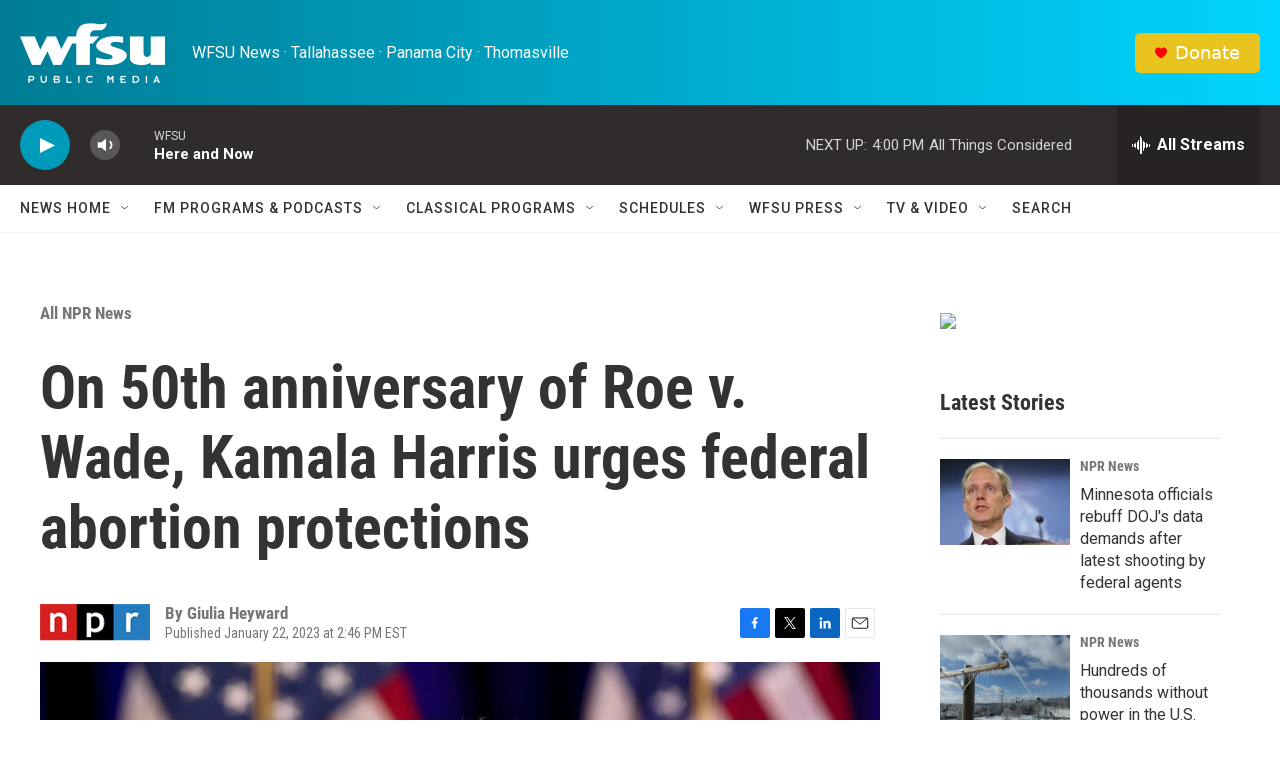

--- FILE ---
content_type: text/html; charset=utf-8
request_url: https://www.google.com/recaptcha/api2/aframe
body_size: 226
content:
<!DOCTYPE HTML><html><head><meta http-equiv="content-type" content="text/html; charset=UTF-8"></head><body><script nonce="24DYROB9pOvVxe68q053dA">/** Anti-fraud and anti-abuse applications only. See google.com/recaptcha */ try{var clients={'sodar':'https://pagead2.googlesyndication.com/pagead/sodar?'};window.addEventListener("message",function(a){try{if(a.source===window.parent){var b=JSON.parse(a.data);var c=clients[b['id']];if(c){var d=document.createElement('img');d.src=c+b['params']+'&rc='+(localStorage.getItem("rc::a")?sessionStorage.getItem("rc::b"):"");window.document.body.appendChild(d);sessionStorage.setItem("rc::e",parseInt(sessionStorage.getItem("rc::e")||0)+1);localStorage.setItem("rc::h",'1769460277381');}}}catch(b){}});window.parent.postMessage("_grecaptcha_ready", "*");}catch(b){}</script></body></html>